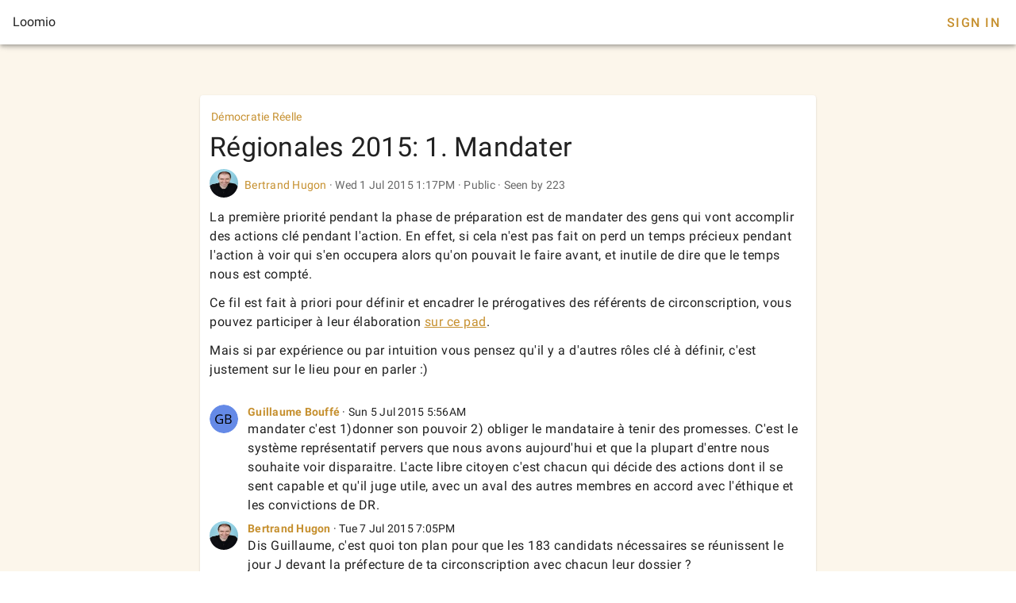

--- FILE ---
content_type: text/html; charset=utf-8
request_url: https://www.loomio.com/d/MoyiDW2I/regionales-2015-1-mandater
body_size: 5168
content:
<!DOCTYPE html>
<html lang='en'>
<head>
<title>Régionales 2015: 1. Mandater</title>
<meta charset='utf-8'>
<meta content='width=device-width, initial-scale=1.0' name='viewport'>
<meta content='Régionales 2015: 1. Mandater' property='og:title'>
<meta content='La première priorité pendant la phase de préparation est de mandater des gens qui vont accomplir des actions clé pendant l&#39;action. En effet, si cela n&#39;est pas fait on perd un temps précieux pendant l&#39;action à voir qui s&#39;en occupera alors qu&#39;on pouvait le faire avant, et inutile de dire que le temps nous est compté.&lt;br&gt;&lt;br&gt;Ce fil est fait à priori pour définir et encadrer le prérogatives des référents de circonscription, vous pouvez participer à leur élaboration sur ce pad.&lt;br&gt;&lt;br&gt;Mais si par expérience ou par intuition vous pensez qu&#39;il y a d&#39;autres rôles clé à définir, c&#39;est justement sur le lieu pour en parler :)&lt;br&gt;' name='description' property='og:description'>
<meta content='' property='og:image'>
<meta content='/rails/active_storage/representations/redirect/eyJfcmFpbHMiOnsibWVzc2FnZSI6IkJBaHBBd1NXQnc9PSIsImV4cCI6bnVsbCwicHVyIjoiYmxvYl9pZCJ9fQ==--28946440c2c868002408fa0cba68a5c3a6ea5b45/[base64]--d5795cbfea1e0aedf5d6143d5809858d7a15da92/logo.jpg%3F1406464372' property='og:image'>
<meta content='Loomio' property='og:site_name'>
<meta content='website' property='og:type'>
<link href='https://www.loomio.com/d/MoyiDW2I/regionales-2015-1-mandater' rel='canonical'>
<link href='/brand/icon_gold_150h.png' rel='icon'>
<link rel="stylesheet" href="/assets/vtfy/themeauto-4a2d1b149957c6724ff262eddfef27f0f4bbe0ec7d169b52796dea6c5a95ab19.css" media="screen" />
<link rel="stylesheet" crossorigin href="/client3/assets/app-u8eEgEnf.css">
</head>
<body>
<div data-v-app id='app'>
<div class='v-theme--auto v-application v-layout v-layout--full-height v-locale--is-ltr app-is-booted'>
<div class='v-application__wrap'>
<header class='px-4 v-toolbar v-toolbar--density-default bg-background v-theme--dark v-locale--is-ltr v-app-bar lmo-no-print'>
<div class='v-toolbar__content d-flex justify-space-between' style='height: 56px;'>
<div class='v-toolbar__title'>Loomio</div>
<div class='spacer'></div>
<div class='v-toolbar__items'></div>
<a class='navbar__sign-in v-btn v-btn--flat v-btn--text theme--auto v-size--default' href='?sign_in=1'>Sign In</a>
</div>
</header>
<div class='thread-page mt-12'>
<main class='v-main'>
<div class='v-container thread-page max-width-800 px-0 px-sm-3 v-locale--is-ltr'>
<div class='thread-card v-sheet theme--auto v-sheet--outlined elevation-1 rounded'>
<div class='context-panel' id='context'>
<div class='d-flex align-center mr-3 ml-2 pt-2 text-body-2'>
<ul class='v-breadcrumbs v-breadcrumbs--density-default context-panel__breadcrumbs'>
<li class='v-breadcrumbs-item text-anchor py-1 ml-n2'>
<a class='v-breadcrumbs-item--link' href='https://www.loomio.com/g/xrvO32ch/democratie-reelle'>
Démocratie Réelle
</a>
</li>
</ul>
</div>
<h1 class='text-h4 context-panel__heading px-3' id='sequence-0'>Régionales 2015: 1. Mandater</h1>
<div class='mx-3 mb-2'>
<div class='context-panel__details my-2 text-body-2 align-center d-flex text-medium-emphasis'>
<span class='mr-2'>
<img alt="BH" class="base-mailer__avatar-image rounded-circle" style="width: 36px; height: 36px" width="36" height="36" src="/rails/active_storage/representations/redirect/eyJfcmFpbHMiOnsibWVzc2FnZSI6IkJBaHBBMFcxQ1E9PSIsImV4cCI6bnVsbCwicHVyIjoiYmxvYl9pZCJ9fQ==--bda3279003ac2a5bc3457a9db873c78e414cae2b/[base64]--bee53b50eefebbfaf3427852775dd64daaceca76/DSC_0493_copie.jpg%3F1420309466" />

</span>
<span class='text-medium-emphasis'>
<a href='https://www.loomio.com/u/nNRG2Pkv'>Bertrand Hugon</a>
<span>
<span aria-hidden='true'>·</span>
<abbr class='time-ago' title='2015-07-01 13:17:01 UTC'>
Wed  1 Jul 2015  1:17PM
</abbr>

</span>
<span>
<span aria-hidden='true'>·</span>
</span>
<span class='nowrap context-panel__discussion-privacy context-panel__discussion-privacy--public'>
<i class='mdi mdi-earth'></i>
<span>Public</span>
</span>
<span>
<span aria-hidden='true'>·</span>
<span class='context-panel__seen_by_count'>Seen by 223</span>
</span>
</span>
</div>
<div class='lmo-markdown-wrapper text-body-1 text--primary context-panel__description'>
<p>La première priorité pendant la phase de préparation est de mandater des gens qui vont accomplir des actions clé pendant l&#39;action. En effet, si cela n&#39;est pas fait on perd un temps précieux pendant l&#39;action à voir qui s&#39;en occupera alors qu&#39;on pouvait le faire avant, et inutile de dire que le temps nous est compté.</p>

<p>Ce fil est fait à priori pour définir et encadrer le prérogatives des référents de circonscription, vous pouvez participer à leur élaboration <a href="https://bimestriel.framapad.org/p/MandatResponsableCirconscription" rel="nofollow ugc noreferrer noopener" target="_blank">sur ce pad</a>.</p>

<p>Mais si par expérience ou par intuition vous pensez qu&#39;il y a d&#39;autres rôles clé à définir, c&#39;est justement sur le lieu pour en parler :)</p>

</div>
</div>
</div>
<div class='activity-panel'>
<div class='new-comment' id='comment-718241'>
<div class='thread-item px-3 pb-1'>
<div class='d-flex lmo-action-dock-wrapper' id='sequence-2' style='margin-left: 0px;'>
<div class='thread-item__avatar mr-3 mt-0'>
<img alt="GB" class="base-mailer__avatar-image rounded-circle" style="width: 36px; height: 36px" width="36" height="36" src="https://ui-avatars.com/api/?name=G+B&amp;background=658AE7&amp;color=000000&amp;rounded=true&amp;format=png&amp;size=64" />

</div>
<div class='layout thread-item__body column'>
<div class='layout align-center wrap'>
<h3 class='thread-item__title text-body-2' id='event-1874377'>
<span>
<strong>
<a href='https://www.loomio.com/u/erNh0SbT'>Guillaume Bouffé</a>
</strong>
</span>
<span>
<span aria-hidden='true'>·</span>
</span>
<span class='text--secondary text-body-2' href='/d/CEupg6yw/another-discussion-title/2'>
<abbr class='time-ago' title='2015-07-05 05:56:32 UTC'>
Sun  5 Jul 2015  5:56AM
</abbr>

</span>
</h3>
</div>
<div class='default-slot'>
<div class='lmo-markdown-wrapper text-body-1 text--primary thread-item__body new-comment__body'>
<p>mandater c&#39;est 1)donner son pouvoir 2) obliger le mandataire à tenir des promesses. C&#39;est le système représentatif pervers que nous avons aujourd&#39;hui et que la plupart d&#39;entre nous souhaite voir disparaitre. L&#39;acte libre citoyen c&#39;est chacun qui décide des actions dont il se sent capable et qu&#39;il juge utile, avec un aval des autres membres en accord avec l&#39;éthique et les convictions de DR.</p>

</div>
</div>
</div>
</div>
</div>
</div>


<div class='new-comment' id='comment-721021'>
<div class='thread-item px-3 pb-1'>
<div class='d-flex lmo-action-dock-wrapper' id='sequence-2' style='margin-left: 0px;'>
<div class='thread-item__avatar mr-3 mt-0'>
<img alt="BH" class="base-mailer__avatar-image rounded-circle" style="width: 36px; height: 36px" width="36" height="36" src="/rails/active_storage/representations/redirect/eyJfcmFpbHMiOnsibWVzc2FnZSI6IkJBaHBBMFcxQ1E9PSIsImV4cCI6bnVsbCwicHVyIjoiYmxvYl9pZCJ9fQ==--bda3279003ac2a5bc3457a9db873c78e414cae2b/[base64]--bee53b50eefebbfaf3427852775dd64daaceca76/DSC_0493_copie.jpg%3F1420309466" />

</div>
<div class='layout thread-item__body column'>
<div class='layout align-center wrap'>
<h3 class='thread-item__title text-body-2' id='event-1881675'>
<span>
<strong>
<a href='https://www.loomio.com/u/nNRG2Pkv'>Bertrand Hugon</a>
</strong>
</span>
<span>
<span aria-hidden='true'>·</span>
</span>
<span class='text--secondary text-body-2' href='/d/CEupg6yw/another-discussion-title/2'>
<abbr class='time-ago' title='2015-07-07 19:05:15 UTC'>
Tue  7 Jul 2015  7:05PM
</abbr>

</span>
</h3>
</div>
<div class='default-slot'>
<div class='lmo-markdown-wrapper text-body-1 text--primary thread-item__body new-comment__body'>
<p>Dis Guillaume, c&#39;est quoi ton plan pour que les 183 candidats nécessaires se réunissent le jour J devant la préfecture de ta circonscription avec chacun leur dossier ?</p>

</div>
</div>
</div>
</div>
</div>
</div>


<div class='new-comment' id='comment-721091'>
<div class='thread-item px-3 pb-1'>
<div class='d-flex lmo-action-dock-wrapper' id='sequence-2' style='margin-left: 0px;'>
<div class='thread-item__avatar mr-3 mt-0'>
<img alt="GB" class="base-mailer__avatar-image rounded-circle" style="width: 36px; height: 36px" width="36" height="36" src="https://ui-avatars.com/api/?name=G+B&amp;background=658AE7&amp;color=000000&amp;rounded=true&amp;format=png&amp;size=64" />

</div>
<div class='layout thread-item__body column'>
<div class='layout align-center wrap'>
<h3 class='thread-item__title text-body-2' id='event-1881860'>
<span>
<strong>
<a href='https://www.loomio.com/u/erNh0SbT'>Guillaume Bouffé</a>
</strong>
</span>
<span>
<span aria-hidden='true'>·</span>
</span>
<span class='text--secondary text-body-2' href='/d/CEupg6yw/another-discussion-title/2'>
<abbr class='time-ago' title='2015-07-07 19:50:55 UTC'>
Tue  7 Jul 2015  7:50PM
</abbr>

</span>
</h3>
</div>
<div class='default-slot'>
<div class='lmo-markdown-wrapper text-body-1 text--primary thread-item__body new-comment__body'>
<p>de faire comme Camille à St André de Valborgne et de TAS dans les listes d&#39;inscrits avec un discours clair, argumenter de la différence entre la démocratie et le système représentatif actuel, proposant un investissement libre (du militant au prête nom) pour que les gens aient envie de participer à la mascarade électorale pour signifier clairement 1) que nous ne sommes pas entendu, 2) que de se présenter est une action significative, individuelle, libre pour prétendre à être entendu. Si nous voulons déborder le système actuel c&#39;est avec et grâce à toutes nos différences qui forment notre richesse et notre moteur, il ne s&#39;agit pas d&#39;une obligation uniforme mais d&#39;une volonté commune d&#39;un système vertueux et incorruptible en construisant une assemblée constituante collective TAS, un système plus représentatif pour redonner le pouvoir au peuple, car TAS parmi des citoyens comme toi et moi, qui comprendront et défendront mieux nos intérêts (généraux et supérieurs) que ces quelques corrompus aux ordres des supranationales ploutocratiques (pour rester poli et pour faire court)</p>

</div>
</div>
</div>
</div>
</div>
</div>


<div class='new-comment' id='comment-721108'>
<div class='thread-item px-3 pb-1'>
<div class='d-flex lmo-action-dock-wrapper' id='sequence-2' style='margin-left: 0px;'>
<div class='thread-item__avatar mr-3 mt-0'>
<img alt="GB" class="base-mailer__avatar-image rounded-circle" style="width: 36px; height: 36px" width="36" height="36" src="https://ui-avatars.com/api/?name=G+B&amp;background=658AE7&amp;color=000000&amp;rounded=true&amp;format=png&amp;size=64" />

</div>
<div class='layout thread-item__body column'>
<div class='layout align-center wrap'>
<h3 class='thread-item__title text-body-2' id='event-1881898'>
<span>
<strong>
<a href='https://www.loomio.com/u/erNh0SbT'>Guillaume Bouffé</a>
</strong>
</span>
<span>
<span aria-hidden='true'>·</span>
</span>
<span class='text--secondary text-body-2' href='/d/CEupg6yw/another-discussion-title/2'>
<abbr class='time-ago' title='2015-07-07 20:04:16 UTC'>
Tue  7 Jul 2015  8:04PM
</abbr>

</span>
</h3>
</div>
<div class='default-slot'>
<div class='lmo-markdown-wrapper text-body-1 text--primary thread-item__body new-comment__body'>
<p>DR est une assistance à l&#39;inscription, un mode d&#39;emplois pour ne pas avoir à réinventer la roue à chaque fois, c&#39;est ainsi que je comprends DR et remercie Valentin (et beaucoup d&#39;autres) pour les précieux conseils sans lesquels nous ne nous serions pas inscrit. Je ne te parle pas de tout le retour sur investissement (0€ mais une démonstration d’altruisme qui m&#39;a valu les éloges du maire lors de notre mariage, et une drôle de sympathie du sortant) mais, ma femme étant élu, j&#39;aime à penser que j&#39;ai jouer un rôle pour que la majorité et l&#39;opposition de ma petite mairie aient commencé à s&#39;entendre pour œuvrer de concert plutôt que de s&#39;opposer sempiternellement et se tirer dans les pattes comme avant...</p>

</div>
</div>
</div>
</div>
</div>
</div>


<div class='new-comment' id='comment-721705'>
<div class='thread-item px-3 pb-1'>
<div class='d-flex lmo-action-dock-wrapper' id='sequence-2' style='margin-left: 0px;'>
<div class='thread-item__avatar mr-3 mt-0'>
<img alt="BH" class="base-mailer__avatar-image rounded-circle" style="width: 36px; height: 36px" width="36" height="36" src="/rails/active_storage/representations/redirect/eyJfcmFpbHMiOnsibWVzc2FnZSI6IkJBaHBBMFcxQ1E9PSIsImV4cCI6bnVsbCwicHVyIjoiYmxvYl9pZCJ9fQ==--bda3279003ac2a5bc3457a9db873c78e414cae2b/[base64]--bee53b50eefebbfaf3427852775dd64daaceca76/DSC_0493_copie.jpg%3F1420309466" />

</div>
<div class='layout thread-item__body column'>
<div class='layout align-center wrap'>
<h3 class='thread-item__title text-body-2' id='event-1883419'>
<span>
<strong>
<a href='https://www.loomio.com/u/nNRG2Pkv'>Bertrand Hugon</a>
</strong>
</span>
<span>
<span aria-hidden='true'>·</span>
</span>
<span class='text--secondary text-body-2' href='/d/CEupg6yw/another-discussion-title/2'>
<abbr class='time-ago' title='2015-07-08 07:09:32 UTC'>
Wed  8 Jul 2015  7:09AM
</abbr>

</span>
</h3>
</div>
<div class='default-slot'>
<div class='lmo-markdown-wrapper text-body-1 text--primary thread-item__body new-comment__body'>
<p>Tu es libre, tu n&#39;as besoin de la permission de personne pour monter une liste. Je te fais juste remarquer qu&#39;à mon avis, dans l&#39;urgence de la fin octobre, tu seras bien content d&#39;avoir un interlocuteur unique qui puisse te dire sur quelles réserves de candidats tu peux réellement compter.</p>

</div>
</div>
</div>
</div>
</div>
</div>


<div class='new-comment' id='comment-725346'>
<div class='thread-item px-3 pb-1'>
<div class='d-flex lmo-action-dock-wrapper' id='sequence-2' style='margin-left: 0px;'>
<div class='thread-item__avatar mr-3 mt-0'>
<img alt="DU" class="base-mailer__avatar-image rounded-circle" style="width: 36px; height: 36px" width="36" height="36" src="https://ui-avatars.com/api/?name=D+U&amp;background=7F9EA0&amp;color=000000&amp;rounded=true&amp;format=png&amp;size=64" />

</div>
<div class='layout thread-item__body column'>
<div class='layout align-center wrap'>
<h3 class='thread-item__title text-body-2' id='event-1891844'>
<span>
<strong>
<a href='https://www.loomio.com/u/Ly13MSmi'>Serveille</a>
</strong>
</span>
<span>
<span aria-hidden='true'>·</span>
</span>
<span class='text--secondary text-body-2' href='/d/CEupg6yw/another-discussion-title/2'>
<abbr class='time-ago' title='2015-07-11 12:01:11 UTC'>
Sat 11 Jul 2015 12:01PM
</abbr>

</span>
</h3>
</div>
<div class='default-slot'>
<div class='lmo-markdown-wrapper text-body-1 text--primary thread-item__body new-comment__body'>
<p>Oui mandater c&#39;est donner son pouvoir, mais le point qui fâcherait serait de ne pouvoir le reprendre (son pouvoir) à sa guise. Si tu mandates quelqu&#39;un et que celui-ci garde ton pouvoir pour une trop longue période, tu as perdu. Si en revanche, tu peux à chaque instant reprendre ce pouvoir, ton mandaté te sera de beaucoup plus attentif.</p>

<p>De même, un système avec uniquement des mandats peut être détourné, mais il suffit de te laisser la possibilité d&#39;agir directement de temps en temps pour en faire un système démocratique.</p>

</div>
</div>
</div>
</div>
</div>
</div>


<div class='new-comment' id='comment-725386'>
<div class='thread-item px-3 pb-1'>
<div class='d-flex lmo-action-dock-wrapper' id='sequence-2' style='margin-left: 0px;'>
<div class='thread-item__avatar mr-3 mt-0'>
<img alt="JS" class="base-mailer__avatar-image rounded-circle" style="width: 36px; height: 36px" width="36" height="36" src="https://ui-avatars.com/api/?name=J+S&amp;background=DCA034&amp;color=000000&amp;rounded=true&amp;format=png&amp;size=64" />

</div>
<div class='layout thread-item__body column'>
<div class='layout align-center wrap'>
<h3 class='thread-item__title text-body-2' id='event-1891905'>
<span>
<strong>
<a href='https://www.loomio.com/u/NRepHBO0'>Julia Schindler</a>
</strong>
</span>
<span>
<span aria-hidden='true'>·</span>
</span>
<span class='text--secondary text-body-2' href='/d/CEupg6yw/another-discussion-title/2'>
<abbr class='time-ago' title='2015-07-11 13:00:34 UTC'>
Sat 11 Jul 2015  1:00PM
</abbr>

</span>
</h3>
</div>
<div class='default-slot'>
<div class='lmo-markdown-wrapper text-body-1 text--primary thread-item__body new-comment__body'>
<p>Et si j&#39;ai bien compris, même le tirage au sort est une forme de mandat...</p>

</div>
</div>
</div>
</div>
</div>
</div>


<div class='new-comment' id='comment-725391'>
<div class='thread-item px-3 pb-1'>
<div class='d-flex lmo-action-dock-wrapper' id='sequence-2' style='margin-left: 0px;'>
<div class='thread-item__avatar mr-3 mt-0'>
<img alt="GB" class="base-mailer__avatar-image rounded-circle" style="width: 36px; height: 36px" width="36" height="36" src="https://ui-avatars.com/api/?name=G+B&amp;background=658AE7&amp;color=000000&amp;rounded=true&amp;format=png&amp;size=64" />

</div>
<div class='layout thread-item__body column'>
<div class='layout align-center wrap'>
<h3 class='thread-item__title text-body-2' id='event-1891911'>
<span>
<strong>
<a href='https://www.loomio.com/u/erNh0SbT'>Guillaume Bouffé</a>
</strong>
</span>
<span>
<span aria-hidden='true'>·</span>
</span>
<span class='text--secondary text-body-2' href='/d/CEupg6yw/another-discussion-title/2'>
<abbr class='time-ago' title='2015-07-11 13:04:28 UTC'>
Sat 11 Jul 2015  1:04PM
</abbr>

</span>
</h3>
</div>
<div class='default-slot'>
<div class='lmo-markdown-wrapper text-body-1 text--primary thread-item__body new-comment__body'>
<p>commençons par faire une liste (évolutive) des actions&amp;goals de l&#39;entreprise DR et de qui postule pour remplir tel ou tel rôle. Chaque semaines faire un bilan pour identifier les éventuelles &quot;tensions&quot;/freins/problèmes rencontrés, voir les solutions proposées (en premier lieu par ceux qui ont identifiés les tensions) et décider des modifications de lignes dans les rôles. Fluidifier, déléguer (faire des bulles autonomes en initiatives/actions) et communiquer sur les initiatives et les actions de chaque bulles. Cela s&#39;appel Holacracie. Acteurs du changement : moteur, action...</p>

</div>
</div>
</div>
</div>
</div>
</div>


<div class='new-comment' id='comment-725418'>
<div class='thread-item px-3 pb-1'>
<div class='d-flex lmo-action-dock-wrapper' id='sequence-2' style='margin-left: 0px;'>
<div class='thread-item__avatar mr-3 mt-0'>
<img alt="GB" class="base-mailer__avatar-image rounded-circle" style="width: 36px; height: 36px" width="36" height="36" src="https://ui-avatars.com/api/?name=G+B&amp;background=658AE7&amp;color=000000&amp;rounded=true&amp;format=png&amp;size=64" />

</div>
<div class='layout thread-item__body column'>
<div class='layout align-center wrap'>
<h3 class='thread-item__title text-body-2' id='event-1891991'>
<span>
<strong>
<a href='https://www.loomio.com/u/erNh0SbT'>Guillaume Bouffé</a>
</strong>
</span>
<span>
<span aria-hidden='true'>·</span>
</span>
<span class='text--secondary text-body-2' href='/d/CEupg6yw/another-discussion-title/2'>
<abbr class='time-ago' title='2015-07-11 13:54:39 UTC'>
Sat 11 Jul 2015  1:54PM
</abbr>

</span>
</h3>
</div>
<div class='default-slot'>
<div class='lmo-markdown-wrapper text-body-1 text--primary thread-item__body new-comment__body'>
<p>je ne veux surtout pas être mandaté par qui que ce soit (qui ne connais ni mes capacités ni mes limites) mais agir librement pour le collectif, prendre des responsabilités, en accord avec mes capacités ou ce qu&#39;il reste à faire, les assumer dans la perspective d&#39;une démocratie réelle. Cela nécessite une communication ouverte à tous les niveaux et une exploitation du sens de l’initiative et des compétences de chacun. Chacun affronte ses propres batailles auquel je ne connais strictement rien. Alors : soyons gentil, tous le temps.</p>

</div>
</div>
</div>
</div>
</div>
</div>


<div class='new-comment' id='comment-725602'>
<div class='thread-item px-3 pb-1'>
<div class='d-flex lmo-action-dock-wrapper' id='sequence-2' style='margin-left: 0px;'>
<div class='thread-item__avatar mr-3 mt-0'>
<img alt="GB" class="base-mailer__avatar-image rounded-circle" style="width: 36px; height: 36px" width="36" height="36" src="https://ui-avatars.com/api/?name=G+B&amp;background=658AE7&amp;color=000000&amp;rounded=true&amp;format=png&amp;size=64" />

</div>
<div class='layout thread-item__body column'>
<div class='layout align-center wrap'>
<h3 class='thread-item__title text-body-2' id='event-1892419'>
<span>
<strong>
<a href='https://www.loomio.com/u/erNh0SbT'>Guillaume Bouffé</a>
</strong>
</span>
<span>
<span aria-hidden='true'>·</span>
</span>
<span class='text--secondary text-body-2' href='/d/CEupg6yw/another-discussion-title/2'>
<abbr class='time-ago' title='2015-07-11 20:14:45 UTC'>
Sat 11 Jul 2015  8:14PM
</abbr>

</span>
</h3>
</div>
<div class='default-slot'>
<div class='lmo-markdown-wrapper text-body-1 text--primary thread-item__body new-comment__body'>
<p>ouam ;-) go viral!</p>

</div>
</div>
</div>
</div>
</div>
</div>


<a href='?offset=10&amp;limit=10&amp;export=1'>Load More</a>
</div>
</div>
</div>
</main>
</div>

<footer class='v-footer theme--auto text-body-2'>
<div class='v-layout justify-space-around'>
<div class='powered-by caption'>
<a href='https://www.loomio.com?utm_source=www.loomio.com&amp;utm_campaign=appfooter}' target='_blank'>Powered by Loomio</a>
<span>·</span>
<a href='https://help.loomio.com/en/policy/privacy' target='_blank'>Privacy policy</a>
<span>·</span>
<a href='https://help.loomio.com/en/policy/terms' target='_blank'>Terms of service</a>
<span>·</span>
<a href='https://help.loomio.com/' target='_blank'>Help</a>
</div>
</div>
</footer>
</div>
</div>
</div>
</body>
</html>
